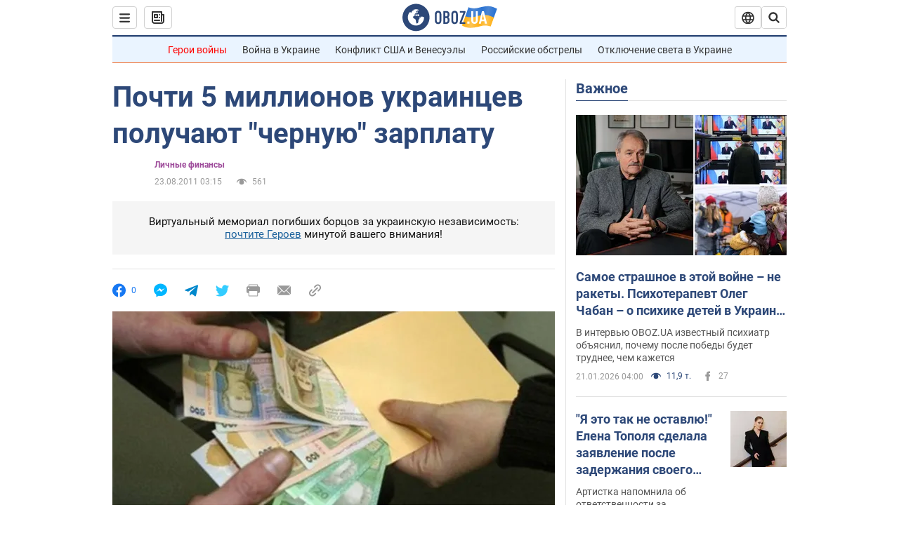

--- FILE ---
content_type: application/x-javascript; charset=utf-8
request_url: https://servicer.idealmedia.io/1418748/1?nocmp=1&sessionId=69714671-103e3&sessionPage=1&sessionNumberWeek=1&sessionNumber=1&scale_metric_1=64.00&scale_metric_2=256.00&scale_metric_3=100.00&cbuster=1769031281811430164838&pvid=3fcba40c-35c8-4aa5-bac4-180f48a0d0cb&implVersion=11&lct=1763555100&mp4=1&ap=1&consentStrLen=0&wlid=d06f9f2c-9a08-423f-9298-49acde99d726&uniqId=02b16&niet=4g&nisd=false&evt=%5B%7B%22event%22%3A1%2C%22methods%22%3A%5B1%2C2%5D%7D%2C%7B%22event%22%3A2%2C%22methods%22%3A%5B1%2C2%5D%7D%5D&pv=5&jsv=es6&dpr=1&hashCommit=cbd500eb&apt=2011-08-23T03%3A15%3A00&tfre=3609&w=0&h=1&tl=150&tlp=1&sz=0x1&szp=1&szl=1&cxurl=https%3A%2F%2Ffinance.obozrevatel.com%2Ffea%2Fpochti-5-millionov-ukraintsev-poluchayut-chernuyu-zarplatu.htm&ref=&lu=https%3A%2F%2Ffinance.obozrevatel.com%2Ffea%2Fpochti-5-millionov-ukraintsev-poluchayut-chernuyu-zarplatu.htm
body_size: 895
content:
var _mgq=_mgq||[];
_mgq.push(["IdealmediaLoadGoods1418748_02b16",[
["tsn.ua","11961761","1","Після окупації саме цього міста рф хоче закінчити війну","Переможниця «Битви екстрасенсів», тарологиня Яна Пасинкова передбачила, що Росія планувала вийти до Одеси і після окупації півдня України закінчити війну.","0","","","","a59_t853oWO9UaPF8e1Rk8S_-DHJsiLMfFqov6kYoHcwTJzDlndJxZG2sYQLxm7SJP9NESf5a0MfIieRFDqB_Kldt0JdlZKDYLbkLtP-Q-WX7YcaIFA43HgJiVxynJpH",{"i":"https://s-img.idealmedia.io/n/11961761/45x45/96x0x386x386/aHR0cDovL2ltZ2hvc3RzLmNvbS90LzIwMjYtMDEvNTA5MTUzLzlhMjU5ODJiM2ExM2I0YjVhNjViYWFiOTg1ODY2NDBlLmpwZWc.webp?v=1769031281-XXX6eHPpeao1UfEA9NQRUFS2RMa72dCTz7fiy7HGx_w","l":"https://clck.idealmedia.io/pnews/11961761/i/1298901/pp/1/1?h=a59_t853oWO9UaPF8e1Rk8S_-DHJsiLMfFqov6kYoHcwTJzDlndJxZG2sYQLxm7SJP9NESf5a0MfIieRFDqB_Kldt0JdlZKDYLbkLtP-Q-WX7YcaIFA43HgJiVxynJpH&utm_campaign=obozrevatel.com&utm_source=obozrevatel.com&utm_medium=referral&rid=ff0569b6-f710-11f0-849a-d404e6f97680&tt=Direct&att=3&afrd=296&iv=11&ct=1&gdprApplies=0&muid=q0lF58aVUnyd&st=-300&mp4=1&h2=RGCnD2pppFaSHdacZpvmnoTb7XFiyzmF87A5iRFByjtRGCPw-Jj4BtYdULfjGweqJaGSQGEi6nxpFvL8b2o0UA**","adc":[],"sdl":0,"dl":"","category":"Интересное","dbbr":0,"bbrt":0,"type":"e","media-type":"static","clicktrackers":[],"cta":"Читати далі","cdt":"","tri":"ff057fb8-f710-11f0-849a-d404e6f97680","crid":"11961761"}],],
{"awc":{},"dt":"desktop","ts":"","tt":"Direct","isBot":1,"h2":"RGCnD2pppFaSHdacZpvmnoTb7XFiyzmF87A5iRFByjtRGCPw-Jj4BtYdULfjGweqJaGSQGEi6nxpFvL8b2o0UA**","ats":0,"rid":"ff0569b6-f710-11f0-849a-d404e6f97680","pvid":"3fcba40c-35c8-4aa5-bac4-180f48a0d0cb","iv":11,"brid":32,"muidn":"q0lF58aVUnyd","dnt":2,"cv":2,"afrd":296,"consent":true,"adv_src_id":39175}]);
_mgqp();
